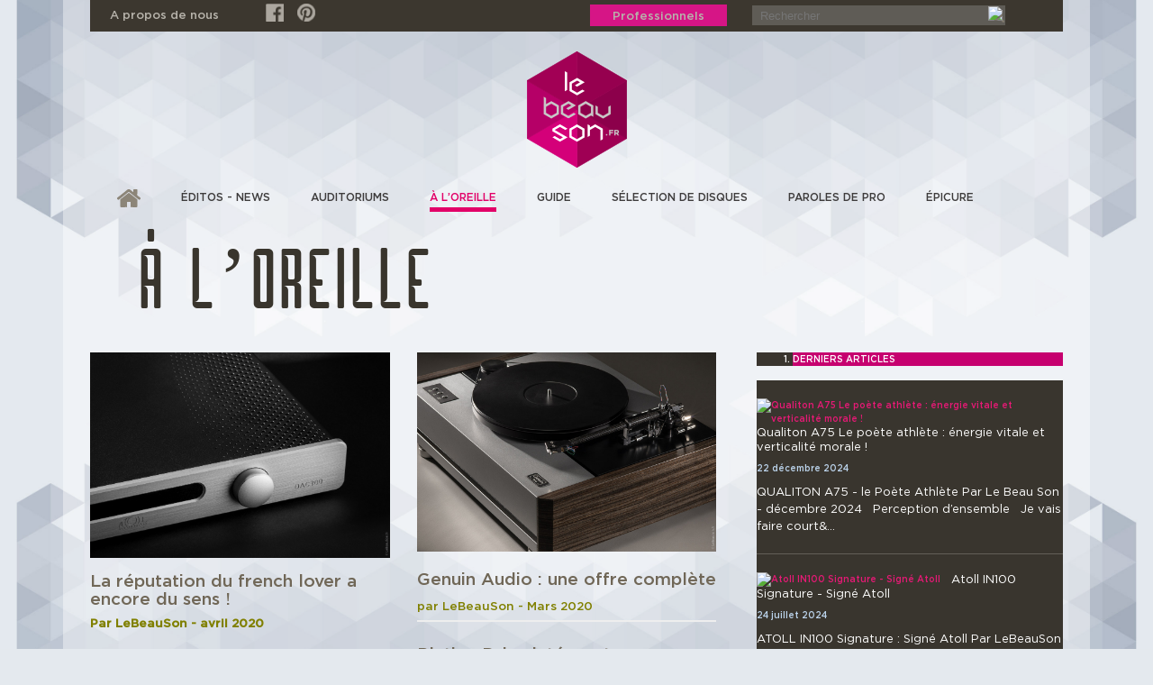

--- FILE ---
content_type: text/html; charset=utf-8
request_url: https://lebeauson.fr/a-l-oreille?start=80
body_size: 8542
content:



<!DOCTYPE html>

<html lang="en">

<head>

    <meta charset="utf-8" />

    <meta http-equiv="X-UA-Compatible" content="IE=edge" />

    <meta name="viewport" content="width=device-width, initial-scale=1" />

    <meta name="description" content="Free Bootstrap Themes Designed by 365Bootstrap" />

    <meta name="author" content="http://www.365bootstrap.com" />



    <title>LEBEAUSON</title>



    <!-- Bootstrap Core CSS -->

    <link href="/templates/lebeauson/css/bootstrap.min.css" rel="stylesheet">



    <!-- Custom CSS -->

    <link href="/templates/lebeauson/css/style.css" rel="stylesheet">

	

    <!-- HTML5 Shim and Respond.js IE8 support of HTML5 elements and media queries -->

    <!-- WARNING: Respond.js doesn't work if you view the page via file:// -->

    <!--[if lt IE 9]>

        <script src="/js/html5shiv.js"></script>

        <script src="/js/respond.min.js"></script>

    <![endif]-->

    

          

  

  

 

<base href="https://lebeauson.fr/a-l-oreille" />
	<meta http-equiv="content-type" content="text/html; charset=utf-8" />
	<meta name="generator" content="Joomla! - Open Source Content Management" />
	<title>LeBeauSon - à l’oreille</title>
	<link href="/a-l-oreille?format=feed&amp;type=rss" rel="alternate" type="application/rss+xml" title="RSS 2.0" />
	<link href="/a-l-oreille?format=feed&amp;type=atom" rel="alternate" type="application/atom+xml" title="Atom 1.0" />
	<link href="https://lebeauson.fr/a-l-oreille/amp?start=80" rel="amphtml" />
	<link href="/templates/lebeauson/favicon.ico" rel="shortcut icon" type="image/vnd.microsoft.icon" />
	<link href="https://lebeauson.fr/component/search/?Itemid=104&amp;format=opensearch" rel="search" title="Valider LeBeauSon" type="application/opensearchdescription+xml" />
	<link href="/plugins/system/jce/css/content.css?3d522b954e1e23227be1445c2a3b609f" rel="stylesheet" type="text/css" />
	<link href="https://lebeauson.fr/modules/mod_tabs_gk5/styles/style2.css" rel="stylesheet" type="text/css" />
	<link href="/modules/mod_news_show_sp2/assets/css/mod_news_show_sp2.css" rel="stylesheet" type="text/css" />
	<style type="text/css">
#gk-tabs-149 .gkTabsContainer0, #gk-tabs-149 .gkTabsContainer1, #gk-tabs-149 .gkTabsContainer2 { height: 200px; }div.mod_search99 input[type="search"]{ width:auto; }
	</style>
	<script type="application/json" class="joomla-script-options new">{"csrf.token":"7e50ad010747c33a11549ca91500b1a9","system.paths":{"root":"","base":""}}</script>
	<script src="/media/jui/js/jquery.min.js?3d522b954e1e23227be1445c2a3b609f" type="text/javascript"></script>
	<script src="/media/jui/js/jquery-noconflict.js?3d522b954e1e23227be1445c2a3b609f" type="text/javascript"></script>
	<script src="/media/jui/js/jquery-migrate.min.js?3d522b954e1e23227be1445c2a3b609f" type="text/javascript"></script>
	<script src="/media/system/js/caption.js?3d522b954e1e23227be1445c2a3b609f" type="text/javascript"></script>
	<script src="/media/jui/js/bootstrap.min.js?3d522b954e1e23227be1445c2a3b609f" type="text/javascript"></script>
	<script src="/media/system/js/mootools-core.js?3d522b954e1e23227be1445c2a3b609f" type="text/javascript"></script>
	<script src="/media/system/js/core.js?3d522b954e1e23227be1445c2a3b609f" type="text/javascript"></script>
	<script src="/media/system/js/mootools-more.js?3d522b954e1e23227be1445c2a3b609f" type="text/javascript"></script>
	<script src="https://lebeauson.fr/modules/mod_tabs_gk5/scripts/engine.mootools.js" type="text/javascript"></script>
	<!--[if lt IE 9]><script src="/media/system/js/html5fallback.js?3d522b954e1e23227be1445c2a3b609f" type="text/javascript"></script><![endif]-->
	<script type="text/javascript">
jQuery(window).on('load',  function() {
				new JCaption('img.caption');
			});jQuery(function($){ initTooltips(); $("body").on("subform-row-add", initTooltips); function initTooltips (event, container) { container = container || document;$(container).find(".hasTooltip").tooltip({"html": true,"container": "body"});} });
	</script>


</head>





<body>



 <div class="container contain-white-bg">

    

	



	<header>

          <div class="headertop">

          		

    			<div class="container">

                	<div class="col-md-12 headertop-bg">

                

              	  <div class="row">

                  

                	 <div class="propos-de-nous col-md-2">

            

                            		<div class="moduletable">
						

<div class="custom"  >
	<p><a href="/a-propos-de-nous">A propos de nous</a></p></div>
		</div>
	

                  
		</div>
					<div class="social-icon col-md-3">

                            

                

                                		<div class="moduletable hidden-phone">
						

<div class="custom hidden-phone"  >
	<div class="social-icon"><a href="https://www.facebook.com/lebeausonfr-126141351404310/" target="_blank" rel="noopener noreferrer"><img src="/images/banners/facebook.png" alt="Facebook" /></a><a href="https://fr.pinterest.com/laurentsotto/lebeauson/" target="_blank" rel="noopener noreferrer" title="LEBEAUSON"><img src="/images/banners/pinterest.png" alt="Pinterest" /></a></div></div>
		</div>
	

                      
                  

            </div>
                	

                        <div class="msgicon col-md-1">

            

              
                    

            </div>

            

            			<div class="Professionnels col-md-2">

                      

                

                                		<div class="moduletable Professionnels-link">
						

<div class="custom Professionnels-link"  >
	<p><a href="/professionnels">Professionnels</a></p></div>
		</div>
	

                      
                    

            </div>

            

            

            			<div class="search col-md-4">

                            

                

                                		<div class="moduletable">
						<div class="search mod_search99">
	<form action="/a-l-oreille" method="post" class="form-inline" role="search">
		<label for="mod-search-searchword99" class="element-invisible">RECHERCHER...</label> <input name="searchword" id="mod-search-searchword99" maxlength="200"  class="inputbox search-query input-medium" type="search" size="20" placeholder="Rechercher" /> <input type="image" alt="Valider" class="button" src="/" onclick="this.form.searchword.focus();"/>		<input type="hidden" name="task" value="search" />
		<input type="hidden" name="option" value="com_search" />
		<input type="hidden" name="Itemid" value="104" />
	</form>
</div>
		</div>
	

                      
                  

            </div>

                 </div>   

    		    </div>

                </div>

     </div>

		

        

            

            					 
                                

                                	   

       						 <div class="logootherpagesection">

     		<div class="container">

             <div class="row">

     				<div class="inner-logo col-md-12">

            	 	               

              

                                		<div class="moduletable">
						

<div class="custom"  >
	<p><img src="/images/logo-inner-pages2.png" alt="logo inner pages2" /></p></div>
		</div>
	

                      

						

                  </div>

                  

            			

            </div>

           </div>      

      </div>

    						    
        

        

	</header>

    

    

    

    <div class="banner ">

     <div class="container">

            	  
                  

                   </div>      

      </div>

     

      

      

      <div class="navigation-menu">

    <div class="container">

    

    <nav class="navbar navbar-toggleable-md mobile">

	 <div class="container">

      <button class="navbar-toggler navbar-toggler-left" type="button" data-toggle="collapse" data-target="#navbarCollapse" aria-controls="navbarCollapse" aria-expanded="false" aria-label="Toggle navigation">

        <span class="navbar-toggler-icon"></span>

        <span class="navbar-toggler-icon"></span>

        <span class="navbar-toggler-icon"></span>

        <span class="navbar-toggler-icon"></span>



      </button>

    

      <div class="collapse navbar-collapse" id="navbarCollapse">

           

                            		<div class="moduletable">
						<ul class="nav menu navbar-nav mr-auto mod-list">
<li class="item-101 default"><a href="/" class="homemenu"><img src="/images/home.png" alt="ACCUEIL" /><span class="image-title">ACCUEIL</span></a></li><li class="item-102"><a href="/editos-news" >éditos - News</a></li><li class="item-103"><a href="/auditoriums" >auditoriums</a></li><li class="item-104 current active"><a href="/a-l-oreille" >à l’oreille</a></li><li class="item-105"><a href="/guide" >guide</a></li><li class="item-110"><a href="/selection-de-disques" > sélection de disques </a></li><li class="item-111"><a href="/paroles-de-pro" >paroles de pro </a></li><li class="item-113"><a href="/epicure" >épicure</a></li></ul>
		</div>
	

                            

                          

                              

      

      </div>

	  </div>

    </nav>

    <nav class="navbar menu1 navbar-toggleable-md">

	 <div class="container">

     

    

      <div class="navbar-collapse" id="navbarCollapse">

           

                            		<div class="moduletable_menu">
						<ul class="nav menu navbar-nav mr-auto mod-list">
<li class="item-101 default"><a href="/" class="homemenu"><img src="/images/home.png" alt="ACCUEIL" /><span class="image-title">ACCUEIL</span></a></li><li class="item-102"><a href="/editos-news" >éditos - News</a></li><li class="item-103"><a href="/auditoriums" >auditoriums</a></li><li class="item-104 current active"><a href="/a-l-oreille" >à l’oreille</a></li><li class="item-105"><a href="/guide" >guide</a></li><li class="item-110"><a href="/selection-de-disques" > sélection de disques </a></li><li class="item-111"><a href="/paroles-de-pro" >paroles de pro </a></li><li class="item-113"><a href="/epicure" >épicure</a></li></ul>
		</div>
	

                            

                          

                              

      

      </div>

	  </div>

    </nav>

    

    

     
    

    

    

        </div>

    </div>

      

      

      

      

      

      <div class="news-section">

  				   <div class="container">

            	    

                            		<div class="moduletable heading">
						

<div class="custom heading"  >
	<h1>à l’oreille</h1></div>
		</div>
	

                         

                  
                  

                   </div>      

      </div>

      

      
       <div class="decouverez-banner">

  				   <div class="container">

                   		  <div class="decouverez">

            	  
                  			</div>

                  

                   </div>      

      </div>

      

      

      

      

      

       <div class="2-Articles">

  				   <div class="container">

                   		  <div class="Articles">

            	  
                  			</div>

                  

                   </div>      

      </div>

      

      

      

      

      

      

      

      

	<!-- /////////////////////////////////////////Content -->

	<div id="page-content">

		<div class="container">

			

			<div class="content">

				

                

                

                 
                            

                            

                           

           <div class="row">

                  

                <article id="maincolumn" class="col-md-8">  

                

					

						<div class="col-md-12">

                        

						<div class="blog" itemscope itemtype="http://schema.org/Blog">
	
	
	
	
	
		
	
																	<div class="items-row row cols-2 row-0 row-fluid clearfix">
						<div class="col-md-6">
				<div class="item column-1"
					itemprop="blogPost" itemscope itemtype="http://schema.org/BlogPosting">
					








	



					<a href="/a-l-oreille/146-atoll-dac300" itemprop="url"> 
							<div class="pull-left item-image">
			<a href="/a-l-oreille/146-atoll-dac300"><img
			 src="/images/ATOLL-DAC_300-1.jpg" alt="" itemprop="thumbnailUrl"/></a>
		</div>
</a>
				


 <h1>La réputation du french lover a encore du sens&nbsp;!</h1>
<p><span style="font-size: 10pt; color: #808000;"><strong>Par LeBeauSon - avril 2020</strong></span>&nbsp;</p>
<hr />
<p><strong><span style="font-size: 12pt;">PERCEPTION D’ENSEMBLE</span></strong></p>
<p style="text-align: justify;"><span style="font-size: 12pt;">Le convertisseur numérique / analogique Atoll DAC300, conçu et fabriqué en France, relève du miracle, par sa qualité de fabrication, sa technologie, l’universalité d’emploi et avant tout&nbsp;: côté musique, c’est du bonheur garanti, combinaison de saveurs, vitalité, et respect de la verve artistique.</span></p>



	
<p class="readmore">
			<a class="btn" href="/a-l-oreille/146-atoll-dac300" itemprop="url" aria-label="Lire la suite&nbsp;:  Atoll DAC300">
			<span class="icon-chevron-right" aria-hidden="true"></span> 
			Lire la suite...		</a>
	</p>



				</div>
				<!-- end item -->
							</div><!-- end span -->
														<div class="col-md-6">
				<div class="item column-2"
					itemprop="blogPost" itemscope itemtype="http://schema.org/BlogPosting">
					








	



					<a href="/a-l-oreille/144-genuin-audio-platine-drive-bras-point-cellule-sting" itemprop="url"> 
					</a>
				


 <h1><img style="float: left;" src="/images/gallery/LBS_7730-Modifier-Modifier.jpg" alt="LBS Genuin01" /><br style="clear: both;" /><br />Genuin Audio : une offre complète</h1>
<h1><span style="font-size: 10pt; color: #808000;">par LeBeauSon - Mars 2020</span></h1>
<hr />
<h1>Platine Drive intégrant un préampli + le bras Point + une cellule Sting</h1>
<p><span style="font-size: 12pt;">Pureté des teintes et finesse du grain. </span><span style="font-size: 12pt;">Séduction immédiate. </span><span style="font-size: 12pt;">Époustouflant<br /></span></p>
<p style="text-align: justify;"><span style="font-size: 12pt; color: #993366;"><strong>Perception d’ensemble</strong>&nbsp;:<br /></span><span style="font-size: 10pt; color: #993366;">On pensera ce que l’on voudra de l’esthétique néo-vintage 70 de l’ensemble <strong>Genuin</strong> <strong><em>Drive</em></strong> + <strong><em>Point</em></strong> + <strong><em>Sting</em></strong>, regroupant platine, bras, cellule <strong>et préampli phono</strong> dans un même boitier (sauf l’alimentation externe). Mais dès que la pointe est posée sur le sillon, la question ne se pose plus&nbsp;: l’expression supérieure des ensorceleurs musiciens transcende la technique.</span></p>



	
<p class="readmore">
			<a class="btn" href="/a-l-oreille/144-genuin-audio-platine-drive-bras-point-cellule-sting" itemprop="url" aria-label="Lire la suite&nbsp;:  Genuin Audio : platine Drive + bras Point + cellule Sting">
			<span class="icon-chevron-right" aria-hidden="true"></span> 
			Lire la suite...		</a>
	</p>



				</div>
				<!-- end item -->
							</div><!-- end span -->
							</div><!-- end row -->
																			<div class="items-row row cols-2 row-1 row-fluid clearfix">
						<div class="col-md-6">
				<div class="item column-1"
					itemprop="blogPost" itemscope itemtype="http://schema.org/BlogPosting">
					








	



					<a href="/a-l-oreille/142-ppfff-ada" itemprop="url"> 
					</a>
				


 <article>
<h1><span style="font-size: 18pt;"><img style="float: left;" src="/images/ADA-3.png" alt="ADA 3" /><br style="clear: both;" /><br /><span style="font-size: 14pt;">ADA de <em>ppfff</em> : phénomène d'expressivité !</span></span></h1>
<p><strong><span style="color: #827848; font-size: 10pt;">LeBeauSon - Mars 2020</span></strong></p>
</article>
<div><hr /></div>
<p style="text-align: justify;"><span style="font-size: 12pt;">Même sans être lecteur de longue date du site (qui ne date guère de toute façon), vous aurez sans doute compris notre attachement pour au moins deux des réalisations de la marque française <strong><em>ppfff</em></strong> à savoir <strong>Ada</strong> et <strong>Ava</strong>.</span></p>
<p style="text-align: justify;"><span style="font-size: 10pt;">Elles sont présentes dans la quasi-totalité de nos tests comme enceintes repères pour jauger des électroniques haut-de-gamme.</span></p>



	
<p class="readmore">
			<a class="btn" href="/a-l-oreille/142-ppfff-ada" itemprop="url" aria-label="Lire la suite&nbsp;:  ADA de ppfff ">
			<span class="icon-chevron-right" aria-hidden="true"></span> 
			Lire la suite...		</a>
	</p>



				</div>
				<!-- end item -->
							</div><!-- end span -->
														<div class="col-md-6">
				<div class="item column-2"
					itemprop="blogPost" itemscope itemtype="http://schema.org/BlogPosting">
					








	



					<a href="/a-l-oreille/139-mulidine-cadence-optimisation-ul-tim-dite-cadence" itemprop="url"> 
					</a>
				


 <h1><img style="float: left;" src="/images/headers/Mulidine_Cadence__PUB.jpg" alt="Mulidine Cadence PUB" /><br style="clear: both;" /></h1>
<h1>Mulidine Cadence optimisation « Ul-Tim » dite Cadence « ++ »</h1>
<p><span style="color: #808000; font-size: 10pt;"><strong><span style="font-family: Helvetica; font-style: normal; letter-spacing: normal; text-align: start; text-indent: 0px; text-transform: none; white-space: normal; word-spacing: 0px; text-decoration: none; float: none;">par LeBeauSon - janvier <span style="color: #808000;">2020</span></span>&nbsp;</strong></span></p>
<hr />
<p style="text-align: justify;"><span style="font-size: 10pt;">Conçue et fabriquée en France, la <strong>Mulidine</strong> <strong><em>Cadence «&nbsp;++&nbsp;»</em></strong> se met très respectueusement au service des artistes, incarne la musique…</span></p>



	
<p class="readmore">
			<a class="btn" href="/a-l-oreille/139-mulidine-cadence-optimisation-ul-tim-dite-cadence" itemprop="url" aria-label="Lire la suite&nbsp;:  Mulidine Cadence optimisation « Ul-Tim » dite Cadence « ++ »">
			<span class="icon-chevron-right" aria-hidden="true"></span> 
			Lire la suite...		</a>
	</p>



				</div>
				<!-- end item -->
							</div><!-- end span -->
							</div><!-- end row -->
						
	
				<div class="pagination">
							<p class="counter pull-right"> Page 21 sur 26 </p>
						<ul>
	<li class="pagination-start"><a title="Début" href="/a-l-oreille" class="hasTooltip pagenav">Début</a></li>
	<li class="pagination-prev"><a title="Précédent" href="/a-l-oreille?start=76" class="hasTooltip pagenav">Précédent</a></li>
			<li><a href="/a-l-oreille?start=60" class="pagenav">16</a></li>			<li><a href="/a-l-oreille?start=64" class="pagenav">17</a></li>			<li><a href="/a-l-oreille?start=68" class="pagenav">18</a></li>			<li><a href="/a-l-oreille?start=72" class="pagenav">19</a></li>			<li><a href="/a-l-oreille?start=76" class="pagenav">20</a></li>			<li><span class="pagenav">21</span></li>			<li><a href="/a-l-oreille?start=84" class="pagenav">22</a></li>			<li><a href="/a-l-oreille?start=88" class="pagenav">23</a></li>			<li><a href="/a-l-oreille?start=92" class="pagenav">24</a></li>			<li><a href="/a-l-oreille?start=96" class="pagenav">25</a></li>		<li class="pagination-next"><a title="Suivant" href="/a-l-oreille?start=84" class="hasTooltip pagenav">Suivant</a></li>
	<li class="pagination-end"><a title="Fin" href="/a-l-oreille?start=100" class="hasTooltip pagenav">Fin</a></li>
</ul>
 </div>
	</div>
  

                   

                   	</div>

				</article> 

                  

					<aside id="sidebar-2" class="col-md-4">  

							<div class="moduletable black-tab">
						
<div id="gk-tabs-149" class="gkTabsGK5" data-config="{'activator':'click','animation':'0','animation_interval':'5000','animation_type':'opacity','active_tab':'1','cookie_save':'0','auto_height':'1','module_height':'200','rtl':'0'}" data-swipe="0">
	<div class="gkTabsWrap vertical">
	    	    <ol class="gkTabsNav" data-amount="1">
	    		    	
	    		    		    	<li class="gkTab gkTabs-1 active" data-animation="default">
	    			    			DERNIERS ARTICLES	    			    	</li>
	    		    </ol>
	    	                
		<div class="gkTabsContainer">
	    	
<div class="gkTabsItem gk-opacity gk-active">
	
<div id="ns2-148" class="nssp2 ns2-148">
	<div class="ns2-wrap">
					<div id="ns2-art-wrap148" class="ns2-art-wrap  ">			
				<div class="ns2-art-pages nss2-inner">
														<div class="ns2-page ">
						<div class="ns2-page-inner">
													<div class="ns2-row ns2-first ns2-odd">
								<div class="ns2-row-inner">
																										<div class="ns2-column flt-left col-100">
										<div style="padding:0">
											<div class="ns2-inner">
																								
											
																																							<a href="/a-l-oreille/282-qualiton-a75-le-poete-athlete-energie-vitale-et-verticalite-morale">
														
														<img class="ns2-image" style="float:left;margin:0px 12px 0px 0px" src="/cache/mod_news_show_sp2/nssp2_thumbs/148/DSCF9759_AC_Diamant_80x53.jpg" alt="Qualiton A75 Le poète athlète : énergie vitale et verticalité morale !" title="Qualiton A75 Le poète athlète : énergie vitale et verticalité morale !" />
															
														</a>
																
																								
												
																									<h4 class="ns2-title">
																													<a href="/a-l-oreille/282-qualiton-a75-le-poete-athlete-energie-vitale-et-verticalite-morale">
															
															Qualiton A75 Le poète athlète : énergie vitale et verticalité morale !																													</a>
															
													</h4>
																								
																									<div class="ns2-tools">
														
																											
														
																													<div class="ns2-created">
																																22 décembre 2024															</div>
																											</div>
													
															
												
												
																									<p class="ns2-introtext">QUALITON A75 - le Poète Athlète Par Le Beau Son - décembre 2024 &nbsp; Perception d’ensemble &nbsp; Je vais faire court&...</p>								
																								
												<div class="ns2-social">
																									</div>
												
																								
																				
												
																								<div style="clear:both"></div>
												
											</div>
										</div>
									</div>
																																			<div class="ns2-column flt-left col-100">
										<div style="padding:0">
											<div class="ns2-inner">
																								
											
																																							<a href="/a-l-oreille/279-atoll-in100-signature-signe-atoll">
														
														<img class="ns2-image" style="float:left;margin:0px 12px 0px 0px" src="/cache/mod_news_show_sp2/nssp2_thumbs/148/DSCF6897_S_OK_Diamant_80x53.jpg" alt="Atoll IN100 Signature - Signé Atoll" title="Atoll IN100 Signature - Signé Atoll" />
															
														</a>
																
																								
												
																									<h4 class="ns2-title">
																													<a href="/a-l-oreille/279-atoll-in100-signature-signe-atoll">
															
															Atoll IN100 Signature - Signé Atoll																													</a>
															
													</h4>
																								
																									<div class="ns2-tools">
														
																											
														
																													<div class="ns2-created">
																																24 juillet 2024															</div>
																											</div>
													
															
												
												
																									<p class="ns2-introtext">ATOLL IN100 Signature : Signé Atoll Par LeBeauSon - Juillet 2024 Perception d’ensemble L’intégré IN100 Signature du fabr...</p>								
																								
												<div class="ns2-social">
																									</div>
												
																								
																				
												
																								<div style="clear:both"></div>
												
											</div>
										</div>
									</div>
																																			<div class="ns2-column flt-left col-100">
										<div style="padding:0">
											<div class="ns2-inner">
																								
											
																																							<a href="/a-l-oreille/280-dual-cs-618-q-retour-vers-le-moderne">
														
														<img class="ns2-image" style="float:left;margin:0px 12px 0px 0px" src="/cache/mod_news_show_sp2/nssp2_thumbs/148/DSCF6855_S_OK_OK_80x53.jpg" alt="Dual CS 618 Q - retour vers le moderne" title="Dual CS 618 Q - retour vers le moderne" />
															
														</a>
																
																								
												
																									<h4 class="ns2-title">
																													<a href="/a-l-oreille/280-dual-cs-618-q-retour-vers-le-moderne">
															
															Dual CS 618 Q - retour vers le moderne																													</a>
															
													</h4>
																								
																									<div class="ns2-tools">
														
																											
														
																													<div class="ns2-created">
																																23 juillet 2024															</div>
																											</div>
													
															
												
												
																									<p class="ns2-introtext">Dual CS 618 Q : retour vers le moderne Par LeBeauson - Juillet 2024 Perception d’ensemble A l’heure où le disque vinyle...</p>								
																								
												<div class="ns2-social">
																									</div>
												
																								
																				
												
																								<div style="clear:both"></div>
												
											</div>
										</div>
									</div>
																																			<div class="ns2-column flt-left col-100">
										<div style="padding:0">
											<div class="ns2-inner">
																								
											
																																							<a href="/a-l-oreille/270-neodio-tma-integre-a-transistors-qui-merite-de-devenir-un-tube">
														
														<img class="ns2-image" style="float:left;margin:0px 12px 0px 0px" src="/cache/mod_news_show_sp2/nssp2_thumbs/148/DSCF6587_AC_OK_80x53.jpg" alt="Neodio TMA : intégré à transistors qui mérite de devenir un tube" title="Neodio TMA : intégré à transistors qui mérite de devenir un tube" />
															
														</a>
																
																								
												
																									<h4 class="ns2-title">
																													<a href="/a-l-oreille/270-neodio-tma-integre-a-transistors-qui-merite-de-devenir-un-tube">
															
															Neodio TMA : intégré à transistors qui mérite de devenir un tube																													</a>
															
													</h4>
																								
																									<div class="ns2-tools">
														
																											
														
																													<div class="ns2-created">
																																17 juin 2024															</div>
																											</div>
													
															
												
												
																									<p class="ns2-introtext">NEODIO TMA : l’intégré à transistors qui mérite de devenir un tube. Par LeBeauSon - Juin 2024 Perception d'ensemble Allé...</p>								
																								
												<div class="ns2-social">
																									</div>
												
																								
																				
												
																								<div style="clear:both"></div>
												
											</div>
										</div>
									</div>
																																			<div class="ns2-column flt-left col-100">
										<div style="padding:0">
											<div class="ns2-inner">
																								
											
																																							<a href="/a-l-oreille/269-aurorasound-hfsa-01-effervescence-volubile">
														
														<img class="ns2-image" style="float:left;margin:0px 12px 0px 0px" src="/cache/mod_news_show_sp2/nssp2_thumbs/148/DSCF6601_ac_ok_ok_80x53.jpg" alt="Aurorasound HFSA-01 : effervescence volubile" title="Aurorasound HFSA-01 : effervescence volubile" />
															
														</a>
																
																								
												
																									<h4 class="ns2-title">
																													<a href="/a-l-oreille/269-aurorasound-hfsa-01-effervescence-volubile">
															
															Aurorasound HFSA-01 : effervescence volubile																													</a>
															
													</h4>
																								
																									<div class="ns2-tools">
														
																											
														
																													<div class="ns2-created">
																																16 juin 2024															</div>
																											</div>
													
															
												
												
																									<p class="ns2-introtext">Aurorasound HFSA-01 : effervescence&nbsp;volubile&nbsp;! Par LeBeauSon - juin 2024 &nbsp; Perception d’ensemble : Diaman...</p>								
																								
												<div class="ns2-social">
																									</div>
												
																								
																				
												
																								<div style="clear:both"></div>
												
											</div>
										</div>
									</div>
																																			<div class="ns2-column flt-left col-100">
										<div style="padding:0">
											<div class="ns2-inner">
																								
											
																																							<a href="/a-l-oreille/268-tune-audio-anima">
														
														<img class="ns2-image" style="float:left;margin:0px 12px 0px 0px" src="/cache/mod_news_show_sp2/nssp2_thumbs/148/TuneAudio-1_En_tête_80x53.jpg" alt="Tune Audio Anima : au coeur du coeur" title="Tune Audio Anima : au coeur du coeur" />
															
														</a>
																
																								
												
																									<h4 class="ns2-title">
																													<a href="/a-l-oreille/268-tune-audio-anima">
															
															Tune Audio Anima : au coeur du coeur																													</a>
															
													</h4>
																								
																									<div class="ns2-tools">
														
																											
														
																													<div class="ns2-created">
																																16 juin 2024															</div>
																											</div>
													
															
												
												
																									<p class="ns2-introtext">Tune Audio Anima : au cœur du cœur Par LeBeauSon - juin 2024 Perception d’ensemble Indubitablement, parmi les multitudes...</p>								
																								
												<div class="ns2-social">
																									</div>
												
																								
																				
												
																								<div style="clear:both"></div>
												
											</div>
										</div>
									</div>
																																			<div class="ns2-column flt-left col-100">
										<div style="padding:0">
											<div class="ns2-inner">
																								
											
																																							<a href="/a-l-oreille/208-sommaire-de-nos-bancs-d-essai-par-categories">
														
														<img class="ns2-image" style="float:left;margin:0px 12px 0px 0px" src="/cache/mod_news_show_sp2/nssp2_thumbs/148/ImagSommaire_80x53.jpg" alt="SOMMAIRE de nos bancs d'essai par catégories" title="SOMMAIRE de nos bancs d'essai par catégories" />
															
														</a>
																
																								
												
																									<h4 class="ns2-title">
																													<a href="/a-l-oreille/208-sommaire-de-nos-bancs-d-essai-par-categories">
															
															SOMMAIRE de nos bancs d'essai par catégories																													</a>
															
													</h4>
																								
																									<div class="ns2-tools">
														
																											
														
																													<div class="ns2-created">
																																16 octobre 2023															</div>
																											</div>
													
															
												
												
																									<p class="ns2-introtext">Sommaire de nos bancs d'essai Par LeBeauSon Tous nos bancs d'essai Hi-Fi consultables gratuitement.</p>								
																								
												<div class="ns2-social">
																									</div>
												
																								
																				
												
																								<div style="clear:both"></div>
												
											</div>
										</div>
									</div>
																																			<div class="ns2-column flt-left col-100">
										<div style="padding:0">
											<div class="ns2-inner">
																								
											
																																							<a href="/a-l-oreille/266-revival-audio-atalante-3-lecon-d-equilibre">
														
														<img class="ns2-image" style="float:left;margin:0px 12px 0px 0px" src="/cache/mod_news_show_sp2/nssp2_thumbs/148/RA_-_ATALANTE3-2_80x53.jpg" alt="Revival Audio Atalante 3 - Leçon d’équilibre" title="Revival Audio Atalante 3 - Leçon d’équilibre" />
															
														</a>
																
																								
												
																									<h4 class="ns2-title">
																													<a href="/a-l-oreille/266-revival-audio-atalante-3-lecon-d-equilibre">
															
															Revival Audio Atalante 3 - Leçon d’équilibre																													</a>
															
													</h4>
																								
																									<div class="ns2-tools">
														
																											
														
																													<div class="ns2-created">
																																27 mai 2023															</div>
																											</div>
													
															
												
												
																									<p class="ns2-introtext">Revival Audio Atalante 3 - Leçon d’équilibre Par LeBeauSon - Mai 2023 Perception d’ensemble Création française et fabriq...</p>								
																								
												<div class="ns2-social">
																									</div>
												
																								
																				
												
																								<div style="clear:both"></div>
												
											</div>
										</div>
									</div>
																									<div style="clear:both"></div>
							</div>
							<div style="clear:both"></div>
							</div>
												<div style="clear:both"></div>
						</div><!--end ns2-page-inner-->
					</div>
								</div>
				
				
								<div style="clear:both"></div>
			</div>
				<!--End article layout-->
		
		<!--Links Layout-->
				<!--End Links Layout-->
		<div style="clear:both"></div>
	</div>
</div>

<script type="text/javascript">
	
	</script></div>	    </div>
		
			</div>
		
	</div>
		</div>
	  

					</aside> 

                      

				  

                </div> 

                

                

                

      	

				

			</div>

		</div>

	</div>

 
   <div class="bank-dessais">

  				   <div class="container">

                   		 

            	   

                         

                            		<div class="moduletable bank-ecouter centermod">
						

<div class="custom bank-ecouter centermod"  >
	<p><img src="/images/banc-ecoute2.png" alt="Banc ecoute" /></p></div>
		</div>
	

                        

                  
                  			

                  

                   </div>      

      </div>

<a href="#" id="back-to-top" title="Back to top">&uarr;</a>    

	<!-- /////////////////////////////////////////Footer -->

	<footer>

		

			<div class="container">

            <div class="wrap-footer">

				<div class="row">
						
					 			   

              							 <div class="col-md-12">

                            					<div class="moduletable centermod">
						

<div class="custom centermod"  >
	<div class="footer-content">
<div class="footer-logo"><img src="/images/footer-logo.png" alt="" /></div>
</div></div>
		</div>
	

                            			</div>

                        			 
                                     
                                     
                                     
					 			   

              							 <div class="col-md-4 footer-1">

                            					<div class="moduletable">
							<h3>Nos rubiques</h3>
						<ul class="nav menufooter-1-menu mod-list">
<li class="item-126"><a href="/auditoriums" >Auditoriums partenaires</a></li><li class="item-127 current active"><a href="/a-l-oreille" >Entre nos oreilles</a></li><li class="item-128"><a href="/editos-news" >Edito - News</a></li><li class="item-129"><a href="/paroles-de-pro" >Paroles de pro</a></li><li class="item-130"><a href="/selection-de-disques" >Sélection de disques</a></li><li class="item-131"><a href="/epicure" >Epicure</a></li></ul>
		</div>
	

                            			</div>

                        			 
                                     
                                        

              							 <div class="col-md-4 footer-2">

                            					<div class="moduletable">
							<h3>Corporate</h3>
						<ul class="nav menufooter-1-menu mod-list">
<li class="item-132"><a href="/a-propos-de-nous" >A-propos de nous</a></li><li class="item-134"><a href="/professionnels" >Professionnels</a></li></ul>
		</div>
	

                            			</div>

                        			 
                                     
                                        

              							 <div class="col-md-4 footer-3">

                            					<div class="moduletable">
							<h3>Nous suivre</h3>
						

<div class="custom"  >
	<div class="social-icon-footer"><a href="https://www.facebook.com/lebeauson/"><img src="/images/banners/facebook.png" alt="Facebook" /></a>Facebook<a href="https://fr.pinterest.com/laurentsotto/lebeauson/" target="_blank" rel="noopener noreferrer"><img src="/images/banners/pinterest.png" alt="Pinterest" />Pinterest</a></div></div>
		</div>
	

                            			</div>

                        			 


                                        

              							 <div class="col-md-12 copyright">

                            					<div class="moduletable">
						

<div class="custom"  >
	<div class="row">
<div class="col-md-8"><span style="font-size: 10pt;">© LeBeauSon - 10 rue Hérold 75001 Paris - France</span></div>
<div class="col-md-4"><a href="/index.php/mentions-legales" style="color: #fff;"><span style="font-size: 10pt;">Mentions Légales</span></a></div>
</div></div>
		</div>
	

                            			</div>

                        			 

                     

				</div>

			</div>

		</div>

	</footer>

	<!-- Footer -->

<!-- jQuery -->



<!-- Bootstrap Core JavaScript -->

<script src="/templates/lebeauson/js/bootstrap.min.js"></script>

<script>

jQuery( document ).ready(function($) {

   if ($('#back-to-top').length) {

    var scrollTrigger = 100, // px

        backToTop = function () {

            var scrollTop = $(window).scrollTop();

            if (scrollTop > scrollTrigger) {

                $('#back-to-top').addClass('show');

            } else {

                $('#back-to-top').removeClass('show');

            }

        };

    backToTop();

    $(window).on('scroll', function () {

        backToTop();

    });

    $('#back-to-top').on('click', function (e) {

        e.preventDefault();

        $('html,body').animate({

            scrollTop: 0

        }, 700);

    });

}

});

</script>

</div>


<!-- eorisis: Google Analytics -->
<script type="text/javascript">
	(function(i,s,o,g,r,a,m){i['GoogleAnalyticsObject']=r;i[r]=i[r]||function(){
	(i[r].q=i[r].q||[]).push(arguments)},i[r].l=1*new Date();a=s.createElement(o),
	m=s.getElementsByTagName(o)[0];a.async=1;a.src=g;m.parentNode.insertBefore(a,m)
	})(window,document,'script','//www.google-analytics.com/analytics.js','ga');
	ga('create', 'UA-106216775-1', 'lebeauson.fr', {
		'cookieDomain': 'lebeauson.fr'
	});
	ga('set', 'forceSSL', true);
	ga('send', 'pageview');
</script>
<!-- /eorisis: Google Analytics -->

</body>

</html>

--- FILE ---
content_type: text/css
request_url: https://lebeauson.fr/templates/lebeauson/css/style.css
body_size: 27408
content:
/*!
Free Bootstrap Themes : http://www.365bootstrap.com
 */
 
/* ---------------------------------------------------------------------------- */
/* ------------------------------------Html-Body------------------------------- */
/* ---------------------------------------------------------------------------- */
/* font converted using font-converter.net. thank you! */



html, body {width:100%; padding:0; margin:0; }
body { color: #fff;font-size: 10px; Font-family: 'Gotham-Medium', serif;  background:#e4e9ee url('../images/Epicure-bg.jpg') scroll top 0px center; background-repeat:no-repeat;     background-size: cover; margin-bottom:20px;}



@font-face {
  font-family: 'Gotham-Bold';
  src: url('../fonts/Gotham-Bold.eot');
  src: url('../fonts/Gotham-Bold.woff2') format('woff2'),
       url('../fonts/Gotham-Bold.woff') format('woff'),
       url('../fonts/Gotham-Bold.ttf') format('truetype'),
       url('../fonts/Gotham-Bold.svg#Gotham-Bold') format('svg'),
       url('../fonts/Gotham-Bold.eot?#iefix') format('embedded-opentype');
  font-weight: normal;
  font-style: normal;
}

@font-face {
  font-family: 'Gotham-Book';
  src: url('../fonts/Gotham-Book.eot');
  src: url('../fonts/Gotham-Book.woff2') format('woff2'),
       url('../fonts/Gotham-Book.woff') format('woff'),
       url('../fonts/Gotham-Book.ttf') format('truetype'),
       url('../fonts/Gotham-Book.svg#Gotham-Book') format('svg'),
       url('../fonts/Gotham-Book.eot?#iefix') format('embedded-opentype');
  font-weight: normal;
  font-style: normal;
}

@font-face {
  font-family: 'Gotham-Light';
  src: url('../fonts/Gotham-Light.eot');
  src: url('../fonts/Gotham-Light.woff2') format('woff2'),
       url('../fonts/Gotham-Light.woff') format('woff'),
       url('../fonts/Gotham-Light.ttf') format('truetype'),
       url('../fonts/Gotham-Light.svg#Gotham-Light') format('svg'),
       url('../fonts/Gotham-Light.eot?#iefix') format('embedded-opentype');
  font-weight: normal;
  font-style: normal;
}

@font-face {
  font-family: 'Gotham-Medium';
  src: url('../fonts/Gotham-Medium.eot');
  src: url('../fonts/Gotham-Medium.woff2') format('woff2'),
       url('../fonts/Gotham-Medium.woff') format('woff'),
       url('../fonts/Gotham-Medium.ttf') format('truetype'),
       url('../fonts/Gotham-Medium.svg#Gotham-Medium') format('svg'),
       url('../fonts/Gotham-Medium.eot?#iefix') format('embedded-opentype');
  font-weight: normal;
  font-style: normal;
}

@font-face {
  font-family: 'Borg';
  src: url('../fonts/Borg.eot');
  src: url('../fonts/Borg.woff2') format('woff2'),
       url('../fonts/Borg.woff') format('woff'),
       url('../fonts/Borg.ttf') format('truetype'),
       url('../fonts/Borg.svg#Borg') format('svg'),
       url('../fonts/Borg.eot?#iefix') format('embedded-opentype');
  font-weight: normal;
  font-style: normal;
}



.bold{font-family: 'Gotham-Bold', serif !important;}
.book{font-family: 'Gotham-Book', serif;}
.medium{font-family: 'Gotham-Medium', serif;}
.light{font-family: 'Gotham-Light', serif;}



/* ---------------------------------------------------------------------------- */
/* ---------------------------------------------------------------------------- */
/* ---------------------------------------------------------------------------- */
html { -webkit-text-size-adjust: none;}
.video embed,.video object,.video iframe { width: 100%;  height: auto;}
img{max-width:100%;	height: auto;width: auto\9; /* ie8 */}
.contain-white-bg{background:rgba(255, 255, 255, 0.40);}

a{color: #e51a75; text-decoration: none;}
a:hover {opacity: 0.9; text-decoration: none; color: #e51a75;}
a:active {color: #e51a75; text-decoration: none;}
a:visited {color: #e51a75; text-decoration: none;}
a:focus{text-decoration:none !important;}

h1 {font-size: 19px;}
h2 {font-size: 13px;}
h3 {font-size: 22px; margin:10px 0;}
h4 {font-size: 13px;}
.uppercase{text-transform:uppercase;}
.maroon{font-size: 10px; color:#967f0f; font-family: 'Gotham-Book', serif;}
.p18{font-size: 10px !important;}
.p26{font-size: 16px !important;}
.p30{font-size: 30px !important;}
.p36{font-size: 36px !important;}
p{margin-bottom: 20px;}

.clear{content: "\0020"; display: block; height: 0; clear: both; visibility: hidden; }
.clearfix:after, .clearfix:before{clear: both; content: '\0020'; display: block; visibility: hidden; width: 0; height: 0;}

hr{border: 1px solid #eee;margin: 0 0 25px 0;}

/* ---------------------------------------------------------------------------- */
/* -------------------------------------Content-------------------------------- */
/* ---------------------------------------------------------------------------- */
#page-content {/*margin: 50px 0 50px 0;*/}
#page-content .heading {border-bottom: 1px solid #eee;margin-bottom: 30px;}
#page-content .heading h2 {display: inline-block;}
#page-content .content {}
#page-content .box-item {}
#page-content .box-item img {margin-bottom: 30px ;}
#page-content .box-item h3 {margin: 0 0 10px 0;font-size: 26px;}

#page-content .pagination {/*border-bottom: 1px solid #eee;border-top: 1px solid #eee;*/padding: 40px 0;display:block;text-align: center;}
#page-content .pagination ul li {display: inline-block;margin-bottom: 20px;}
.pagination-prev .pagenav{font-size:0; padding:0; padding-right:5px;}

.pagination-prev a:before, .pagination-prev .pagenav:before {
    content: url(../images/prev.png);
    position: relative;
    top: 8px;
}
.col-md-3.draw1 hr , .col-md-3.draw2 hr , .col-md-3.draw4 hr {
	border:0;
    border-bottom: 8px solid #fff;
    padding: 4px 0;
    margin: 0;
}
.col-md-3.draw3 hr {
	border:0;
    border-bottom: 8px solid #df008a;
    padding: 4px 0;
    margin: 0;
}
.otherpageline hr{ padding: 0px 0;}
.control-label label {
    display: block !important;
  color: #000;
}
legend{color: #000;}
.contact h3{display:none;}

li.pagination-start, li.pagination-end {display:none !important;}
li.pagination-next a:after, li.pagination-next .pagenav:after{content: url(../images/next.png);
    position: relative;
    top: 8px;
}
#page-content .pagination ul li a {   /* padding: 10px 15px; */   color: #706757;   /* font-size: 14px;  */  display: block !important;}
.pagenav{color:#e20068;padding: 10px 15px; 	text-align: center;
    list-style: none;}
	li.pagination-prev {
    padding-right: 25px;
}
li.pagination-next {
    padding-left: 25px;
	font-size:0;
}
.item-page .pagenav a{color:#e20068; font-size:24px;}
/*#page-content .pagination ul li a:hover {background-color: #CCC;}*/
#page-content .pagination  li.active a{background: #337AB7;color: #fff;}
/* ---------------------------------------------------------------------------- */
/* -------------------------------------Footer--------------------------------- */
/* ---------------------------------------------------------------------------- */

footer .wrap-footer {padding-bottom: 0px; padding-top:35px; min-height:500px;}


/* My changes */

.heading h1 {    color: #39352d;    font-family: 'Borg', sarif;    text-transform: uppercase;    font-size: 100px;    padding-left: 5%;letter-spacing: 4px;}

.headertop-bg {
    background: #3c372f;
}
.propos-de-nous p{font-size: 13px;
    margin: 0;
    padding: 7px;
    color: #b7b3ab;
}

.moduletable.msg {
    float: left;
    width: 100%;
    height: 15px;
    line-height: 35px;
    text-align: center;
}

.Professionnels-link p{    margin: 0;}

.Professionnels-link a{font-size: 13px;

    padding: 5px 25px;
    color: #b7b3ab;
	background:#d61586;
	font-size:13px;
	line-height:35px;
}
.search label.element-invisible{display:none;}
input#mod-search-searchword, input.search-query{
    height: 22px;
    background-color: #5f5c56;
    border: 1px solid #5f5c56;
    width: 85% !important;
    line-height: 35px;
    font-size: 13px;
    color: #b7b3ab;
    padding-left: 8px;
     
}
.search {
    padding-top: 3px;
}
.search input.button {
    position: absolute;
    left: 77%;
   background: url(../images/search.png) no-repeat;
  background-position: center;
    font-size: 0;
    width: 20px;
    height: 20px;
}
.custom.otherpageline {
    margin-bottom: 20px;
}

.slide-text {
    width: 35%;
    font-family: 'Gotham-Light', serif;
    position: absolute;
    bottom: 14%;
    left: 12%;
    font-size: 20px;
}
.slide-text h1{ font-size: 48px;    color: #d61586;    font-family: 'Gotham-Light', serif; margin:0; }
.slide-text h1 span {margin-left: -8px}
.banner p{margin-bottom:0; color:#3e3c3c;  font-family: 'Gotham-Light', serif; line-height:21.48px; font-size:22.56px;}

.logosection {
    position: absolute;
    z-index: 9;
}
.logo {
    margin-top: 5%;
    padding-left: 13%;
}
.logo img{width:30%;}

.social .custom{
    display: table;
    height: 75px;
    width: 100%;
	text-align:center;
}
.social-icon{
     padding-top: 2px; 
    margin-bottom: 0;
   /* display: table-cell;
    vertical-align: bottom;
	text-align:right;
	position:absolute;
	right:3%;*/
	z-index:9;
}
.social-icon img{padding-right:15px; width:35px;}

span.social-icon img {
    margin: 6px;
}
a.homemenu .image-title {
    display: none;
}
a.homemenu {
    border: none !important;
	
}
div#navbarCollapse ul li {
    padding-top: 8px;
    padding-bottom: 8px;
    padding-right: 45px;
}

li.item-108 {
    padding-right: 0 !important;
}
.navbar2 ul.menu li{ padding:8px 50px;}
ul.menu li a{color:#3e3c3c; font-size:12px; text-transform: uppercase; text-decoration:none; padding-bottom: 5px; font-family: 'Gotham-Medium', serif;}
#navbarCollapse ul li a {
   /* background: url(../images/menu-border.png) no-repeat scroll bottom -28px center;*/
 
}
#navbarCollapse ul li.active a{color:#e20068;  border-bottom:5px solid #e20068;}
.navbar{position:relative; z-index:9; padding:15px; width:100%; margin:0;}

.navbar2{  background: url(../images/menu-border.png) repeat-x;}
.navigation-menu {
    position: RELATIVE;
    TOP: -75PX;
}
.navbar2 ul li.active a {
    /* background: url(../images/menu-border.png) no-repeat scroll bottom -28px center; */
    border-bottom: 5px solid #e20068;
	padding-bottom:12px;
	color:#e20068;
}

.news-section {
    margin-top: -75px;
}
p.leson-heading {
    color: #c5bc91;
	    text-transform: uppercase;
		 font-family: 'Gotham-Bold', serif;
		 font-size:20px;
		 line-height: 21px;
		 padding-top: 15px;
}
.le-son-bg {
/*     background: url(../images/headers/Edito.png) no-repeat;
    padding: 4% 10%; */
    font-family: 'Gotham-Medium', serif;
/*     background-size: 100% 100%; */
}


p.leson-2{   text-transform: uppercase;	 padding-bottom:15px; margin:0; line-height: 21px;	}
.leson-logo {
    text-align: center;
    padding-bottom: 50px;
	padding-top:20px;
}
.leson-readmore {
    text-align: center;
    padding-bottom: 30px;
}
.leson-readmore a{
    text-align: center;
    color: #39352d;
    font-weight: bold;
    text-transform: uppercase;
	padding-bottom:30px;
}
.quote {
/*     background: url(../images/quote.png) no-repeat;
    width: 40px;
    height: 42px;
    position: absolute;
    bottom: 9%;
    left: -10%; */
}
.article-1 {
/*     background: #39352d;
    padding-top: 15px; */
    padding-bottom: 15px;
}
.article-2 {
/*     background: #dbd9d4;
    padding-top: 15px; */
    padding-bottom: 15px;
}
 .article-2-section {
/*     background: #f2f4f7;
    color: #39352d;
    padding: 5% 8%; */
    /* text-align: left; */ 
}

.article-2-section .article-2-title {
    font-size: 12px;
    text-transform: uppercase;
    color: #ba0066;
    padding: 20px 0;
		 font-family: 'Gotham-Bold', serif;
}

.article-2-section .article-text {
    font-size: 36px;
    text-align: left;
    font-family: 'Gotham-Book', sans-serif;
    padding-bottom: 15px;
	    line-height: 40px;
}


.article-2-section .article-text2 {
    text-align: left;
}

.parole-readmore{
    text-align: center;
}
.parole-readmore a {
    color: #ba0066;
    text-transform: uppercase;
	font-family: 'Gotham-Book', serif;
	font-weight:bold;
}
.footer-1 {
    padding-left: 7%;
}
.footer-logo {
    margin-bottom: 10%;
}
.copyright{ padding-left: 7%; color:#dbe1e7;    margin-top: 5%; font-family: 'Gotham-Book', serif;}
.footer-1 h3, .footer-2 h3, .footer-3 h3{font-family: 'Gotham-Book', serif;color:#d2007b; text-transform:uppercase; margin-bottom:20px;}
.footer-1 ul, .footer-2 ul, .social-icon-footer{float:left; width:100%; display:block;}
.social-icon-footer a{ color:#dbe1e7;  font-family: 'Gotham-Light', serif; font-size: 18px;}
.footer-1 ul li a, .footer-2 ul li a{ color:#dbe1e7;  font-family: 'Gotham-Light', serif; font-size: 18px;} 
.footer-1 ul li, .footer-2 ul li{float:left; width:100%; display:block;}
.social-icon-footer a {
    color: #dbe1e7;
    float: left;
    width: 100%;
    display: block;
    padding-bottom: 10px;
	text-transform:capitalize;
}
.social-icon-footer a img{padding-right:15px;}
.date {
    text-transform: uppercase;
    padding: 20px 0;
    font-size: 12px;
	font-family: 'Gotham-Book', serif;
}
.article-1-section .article-text {
    font-size: 18px;
    text-align: center;
    width: 70%;
    margin: 0 auto;
    padding-bottom: 20px;
}
.article-1-section .article-text div{text-transform:uppercase;font-family: 'Gotham-Bold', serif;}

.article-1-section .disques-readmore a{color: #fff;
    text-transform: uppercase;
    font-size: 12px;
}

.no-margin {
/*     margin: 0; */
}

.bank-dessais {
    padding-top: 20px;
	padding-bottom:20px;
}

.moduletable.bank-bg {
/*     background: url(../images/bank-new.png) no-repeat;
    padding: 4% 4%; */
    font-family: 'Gotham-Medium', serif;
    background-size: 100% 100%;
}

p.bank1 {
	font-size: 16px;
    text-transform: uppercase;
	font-family: 'Gotham-Bold', serif;
  position: relative;
  top: -80px;
line-height: 26px;
}
p.bank2 {
    font-size: 30px;
	font-family: 'Gotham-Book', serif;
  position: relative;
  top: -80px;
line-height: 30px;
}

p.bank3 {
    font-size: 30px;
	font-family: 'Gotham-Medium', serif;
}

.bank-div img {
    padding-bottom: 20px;
	padding-top:20px;
}
.bank4 {
    text-align: left;
}
.bank-right {
    margin-top: 20px;
    margin-left: -30px;
}

footer .wrap-footer {  background: #39352d url(../images/footer.png) no-repeat scroll top 0px center; background-size:cover;}

.news-text {
    position: absolute;
    bottom: 4%;
    text-align: center;
    /*width: 92%;*/
    padding: 0 8%;
}
.news-text-2 {
    position: absolute;
    bottom: 0%;
    text-align: center;
    width: 52%;
    padding: 0 4%;
	right:0;
	background:rgba(147, 0, 84, 0.80);
	    padding-top: 60px;
   /* padding-bottom: 60px;*/
}
.news-content [class*=col-] {
    padding-right: 0px !important;
/*	padding-bottom:15px;*/
}



/*.news-content img{height:100%;}*/
p.news-date {
    font-size: 9px;
    text-transform: uppercase;
    font-family: 'Gotham-Book', serif;
	margin-bottom: 10px; 
}
.bt-cs .bt-inner img{max-width: 100% !important;}
.bt-cs .bt-inner{padding:0 !important;}
p.news-desc{
    font-size: 13px;
    font-family: 'Gotham-Bold', serif;
	margin-bottom: 10px; 
	line-height: 20px;
}
p.news-guide {
    font-size: 9px;
	font-family: 'Gotham-Medium', serif;
	text-transform:uppercase;
}

p.news-guide img {
    text-align: left;
    position: relative;
    left: -35px;
	height:18px;
	width:18px;
}
.main-section {
    padding-bottom: 12px;
}
/*.news-section3 img{min-height:445px;}*/
.news-section1{padding-left:0;}
.le-son {
    padding-top: 20px;
}
.decouverez-banner {
    padding-top: 20px;
}


.2-Articles{padding-top:20px;}

.inner-section-2 img{
	width:94%;
	height:100%;
}

footer {
    padding-bottom: 30px;
}
.news-content a{color:#fff;}

/* Inner Pages */

.inner-logo{text-align:center; padding-top:2%; margin-bottom:5%;}
.blog {
    color: #706757;
}
.blog .page-header h2 a {
    color: #967f0f;
    font-family: 'Gotham-Bold', serif;
    margin: 15px 0;
    display: block;
	font-size:18px;
}
.blog .page-header h2 a:hover{color:#e20068;}
.blog p.p1{font-size:20px;}
.blog p.p2 {font-size:13px;}
.blog p.p3, p.p4 {
    text-transform: uppercase;
	font-size:13px;
}
.icons, .icons2 {
    margin-bottom: 15px;
}

.icons span a, .icons2 span a{color:#b90066; margin-right:20px;}
.address{color:#b90066; font-family: 'Gotham-Bold', serif;}
.blog .readmore a{color:#9e0056; text-transform:uppercase; /*background:#9e0056;*/ font-size:13px; font-family: 'Gotham-Bold', serif;}
p.readmore {
    text-align: center;
}
/* images hover */


.item-image {
    position:relative;
	margin-bottom:15px;
  
}
.item-image img {
    width:100%;
    vertical-align:top;
}
.item-image:after, .item-image:before {
    position:absolute;
    opacity:0;
    transition: all 0.5s;
    -webkit-transition: all 0.5s;
}
.item-image:after {
    content:'\A';
    width:100%; height:100%;
    top:0; left:0; 
	background:rgba(0, 0, 0, 0.4);
}
.item-image:before {
    content: url(../images/zoom.png);
    width:100%;
    color:#fff;
    z-index:1;
    bottom:0;
    padding:4px 10px;
    text-align:center;
    box-sizing:border-box;
    -moz-box-sizing:border-box;
	
}
.item-image:hover:after, .item-image:hover:before {
    opacity:1;
	 
}
.navbar-toggler-icon{border-top: 5px solid #d2007b;    display: block;
    height: 8px;
    border-radius: 1px;}
.navbar-toggler-left{top:-40px;border:0 !important;}
/* images hover */


.gkTabsItem{background: #c6006f !important;}
.gkTabsWrap.vertical ol, .gkTabsWrap.horizontal > ol{background: #c6006f !important;}
.gkTabsWrap.vertical ol li.active, .gkTabsWrap.horizontal ol li.active{background: #b7b3ab !important; color:#fff !important;}

.black-tab .gkTabsItem{background: #39352e !important;}

.black-tab .gkTabsWrap.vertical ol, .gkTabsWrap.horizontal > ol{background: #39352e !important;}
.black-tab .gkTabsWrap.vertical ol li.active, .gkTabsWrap.horizontal ol li.active{background: #c6006f !important; color:#fff !important;}
.black-tab .ns2-column {
    border-bottom: 1px solid #625e58;
}
.ns2-column:nth-child(5){border-bottom:0px solid #625e58;}

p.ns2-introtext {
    font-size: 13px;
	padding-top:10px;
	 font-family: 'Gotham-Book', serif;
}

.ns2-column {
    border-bottom: 1px solid #cb3688;
    padding-top: 20px;
}
h4.ns2-title a {
    color: #fff;
    font-family: 'Gotham-Book', serif;
	font-size:13px;
}
div.ns2-author, div.ns2-created, div.ns2-category {
    display: inline;
    color: #bcd4ec;
}
.gkTabsGK5{margin-bottom:20px;}
.moduletable.epub {
/*     background: #bfc8d3; */
    text-align: center;
    padding: 20px 0px;
	padding-bottom: 1px;
	margin-bottom:20px;
}
.moduletable.epub img{width:100%;}


#back-to-top {
    position: fixed;
    bottom: 40px;
    right: 40px;
    z-index: 9999;
    width: 65px;
    height: 65px;
    text-align: center;
    line-height: 30px;
    background:url(../images/back-to-top.png);
    color: #444;
    cursor: pointer;
    border: 0;
    border-radius: 2px;
    text-decoration: none;
    transition: opacity 0.2s ease-out;
    opacity: 0;
	font-size:0;
}
/*#back-to-top:hover {
    background: #e9ebec;
}*/
#back-to-top.show {
    opacity: 1;
}
#content {
    height: 2000px;
}
.propos-de-nous a{color: #b7b3ab;}
.item-page .pagenav{display:none;}
.item-page{color:#3a352e;}
.item-page .page-header{margin-top:20px;}
.item-page .page-header h2 a{color:#967f0f; font-family:'Gotham-Bold', serif; text-transform:uppercase;}
.item-page p.p1{font-size:26px;}
.item-page p.p2 {font-size:14px;}
.item-page p.p3, p.p4 {
    text-transform: uppercase;
	font-size:14px;
}
.item-page p{font-family:'Gotham-Book', serif; font-size:14px;}
.icons-text{margin-bottom:20px;}
.icons-text a {
    color: #e20068;
    padding-right: 40px;
}
.icons-text a.right{float:right;}
/* Inerr Pages */





.toptext p {
    /* padding-top: 40px; */
    margin-bottom: 0;
    display: table-cell;
    vertical-align: bottom;
}


.centermod{text-align:center;}
.centermod h3 {
    font-size: 24px;
    text-transform: uppercase;
    padding: 20px;
}
.presatation {
    width: 70%;
    margin: 0 auto;
	padding-top:60px;
}

span.img img {
    border-radius: 100%;
	min-width:145px;
}
span.text1 {
    font-family: 'Avenir-Light';
    display: block;
    margin-top: 10px;
	font-size:11px;
}
span.text2{font-family:'Avenir-Black';}


.content-logos {
    width: 70%;
    margin: 0 auto;
	padding-top:30px;
}
.Basic-Text-Frame p {
    margin-bottom: 0;
    color: #cf007f;
    font-family: 'TrajanPro-Bold';
    font-size: 24px;
    letter-spacing: 6px;
}

.footer-slogan {
    color: #cf007f;
    font-family: 'TrajanPro-Bold';
    font-size: 22px;
    letter-spacing: 4px;
    margin-bottom: 45px;
}
.contact{font-family: 'Avenir-Medium'; font-size:24px;margin-bottom:40px;}
.footer-menu {
    color: #c686af;font-family: 'Avenir-Medium'; font-size:18px;
}
.boxsection, .boxsection1, .boxsection4, .boxsection5{background: url(../images/module-back.png) no-repeat scroll top -22px center;}
.boxsection4{padding-bottom:35px;}
.module-border h3{ background: url(../images/module-border.png) no-repeat scroll bottom -60px center; padding-bottom:50px; margin:0;}


.boxsection3 .box-item{ background: url(../images/spec-back.png) no-repeat scroll bottom -70px center; padding-bottom:60px;}
.boxsection3 h3, .boxsection2 h3{font-family:'Avenir-Black'; font-size:20px; margin-bottom:30px; letter-spacing:4px;}

.spectacles .stars {
    background: url(../images/stars.png) repeat-x scroll center;
    height: 40px;
    width: 165px;
    margin: 0 auto;
}
.boxsection p{font-family: 'Avenir-Medium'; font-size:18px;}
.footer-logo img {
    /* width: 100%; */
    padding: 0 10%;
}
.item-page .pagenav a {
    color: #e20068;
    font-size: 24px;
    padding: 20px;
}
@media (max-width:991px){
.navigation-menu ul li a{background:none !important;}	
#navbarCollapse{    background: #fff;
    width: 100%;
    padding: 20px 20px;
}
.slide-text{display:none;}
#navbarCollapse ul li{padding:7px 0;}
.navbar{padding:0;}
	.inner-section-2 img {
    width: auto;
     height: auto; 
}
.moduletable.msg{height:auto;}
.headertop-bg{padding-bottom:15px;}
.menu1, .navbar2{display:none;}
.Professionnels-link a{font-size:10px; padding:5px 10px;}

input#mod-search-searchword{width:100%;}
.search input.button{left:85%;}

.news-section1.col-md-4 {
    max-width: 100% !important;
	-webkit-flex: none;
}
.news-section2.col-md-4 {
    max-width: 100% !important;
	-webkit-flex: none;

}
.news-section3.col-md-4 {
    max-width: 100%;
	-webkit-flex: none;
}
.news-content img{width:100%;}	
	.news-section{margin-top:0px;}
	.news-section3 img{width:auto;}
	p.news-desc{width:80%; margin:0 auto;}
	.main-section-2 img{width:auto;}
	.news-section2 img{width:auto;}
	.news-text-2{right:13%;}
	p.news-desc{font-size:13px;}
	
	.footer-1, .footer-2, .footer-3, .copyright {
    padding-left: 15%;
}
	#s5_quick_contact span{float: left;
    width: 100%;
overflow:hidden;	
}
}
@media (max-width:767px){
	p{font-size:13px;}
	.article-2-section .article-text{font-size:24px;}
	.pres1 div.price{left:0; top:0;}
	.program1 div.price{left:100px;}
	.spect1 div.price{top:-40px; left:105px;}
	
	.navbar .container{margin-right:15px !important; margin-left:0px !important;}
	.search input.button{left:92%;}
	.news-content img{width:75%; margin-top:15px;}	
	.news-section{margin-top:0px;}
	.news-text-2{right:0%;}
	.news-section3 img{width:auto;}
	p.news-desc{width:80%; margin:0 auto;}
	.main-section-2 img{width:auto;}
	.news-section2 img{width:auto;}
	p.news-desc{font-size:13px;}
	.Professionnels-link, .propos-de-nous p {
    text-align: center;
}
.leson-logo{padding-top:45px;}
.bank-div img{padding-top:40px;}
p.leson-heading{font-size:12pt;}
p.bank3{font-size:24px;}
p.bank2{font-size:20px;}
.heading h1{font-size:70px;}

.inner-section-1, .main-section-2{ padding-bottom: 15px;}
.news-section2 {
    margin-bottom: 15px;
}
.le-son-bg, p.leson-2{margin-bottom:10%; font-size:13px;}
.bank-right{margin-left:0;margin-bottom:10%; width:100%;}
.quote{display:none;}
.col-md-3.draw1 hr , .col-md-3.draw2 hr , .col-md-3.draw4 hr, .col-md-3.draw3 hr { display:none;}
}
@media  (min-width:992px) and (max-width:1200px){
	p.news-desc{font-size:12px;}
	.navbar2 ul.menu li {
    padding: 8px 30px;
}
.menu1 ul li {
  
    padding-right: 80px !important;
}
}


/* NEWS CHanges */
@media (min-width:991px){
.news-section1.col-md-4 {
    max-width: 38.33% !important;
	-webkit-flex: none;
}
.news-section2.col-md-4 {
    max-width: 40.6% !important;
	-webkit-flex: none;

}
.news-section3.col-md-4 {
    max-width: 20.7%;
	-webkit-flex: none;
}
.inner-section-2{text-align:left;}
.mobile{display:none;}
}
.bottom-desc h1 {
    text-align: center;
    width: 100%;
    padding: 20px;
    text-transform: uppercase;
    font-size: 18px;
}	

.bottom-desc div {
    padding: 20px;
      font-size: 18px;
      font-family: 'Gotham-Light', serif !important;
}
.bottom-desc {
    margin-bottom: 50px;
    margin-top: 30px;
}
#s5_quick_contact{float:left; width:100%;}
#s5_quick_contact span{float: left;
    width: 50%;
overflow:hidden;
margin-bottom: 3%!important;
    padding: 0 0 0 3%!important;
}
#s5_quick_contact input, #s5_quick_contact textarea {
    width: 100% !important;
    padding: 12px !important;
    border: none;
    -webkit-border-radius: 0;
    -moz-border-radius: 0;
    border-radius: 0;
    color: #999;
    background-color: #eee;
    font-size: 14px;
	 font-family: 'Gotham-Light';
}
span#s5_qc_field2box_span {
    width:100% !important;
}
span.s5_qc_button_wrap {
    width: 100% !important;
}
span.s5_qc_button_wrap #s5_qc_submitbutton{
margin: 10px;
    background: transparent;
    border: 2px solid #c5bc91;
    text-align: right;
    float: right;
	cursor:pointer;
	border-radius:0;
	 font-family: 'Gotham-Light';
}
span.s5_qc_button_wrap #s5_qc_submitbutton:hover{
    padding:10px 23px;
    border: 2px solid transparent;
	background:#eee;
	color:#d61586;
	 font-family: 'Gotham-Bold';
	
}
span.s5_qc_security_img_wrap {
    margin-top: 7px !important;
}
div#s5_qc_pretext{font-size: 30px;
    font-family: 'Gotham-medium';
    color: #d61586;
    margin: 20px;}
	
.jmoddiv.moduletablebandeau {
    position: relative !important;
}

.jmoddiv.moduletable {
    position: relative !important;
}

.custombandeau-rose {
  background-image: url(/images/headers/Edito.png);
  background-repeat-y: no-repeat;
	padding: 35px 120px 26px 120px;
}
#maincolumn{padding-left:0px!important;}

  .hibl{
    float:left;
  }

    .hiba{
      margin-bottom: -10px;
    }

      .hibal{
        float:left;
      }

      .hibar{
        float:left;
        margin-left:12px;
      }

    .hib2{
      margin-top: 8px;
    }

  .hibc{
    float:left;
    padding-left:10px;
  }

  .hibr{
    float:left;
    padding-left:10px;
  }

@media (max-width:767px){

  .home_img_block{
    margin-top: 10px;
  }

  .hibal{
    width:100%;
    margin-bottom: 8px;
  }

  .hibar{
    width:100%;
    margin-left:0px;
  }

  .hib2{
    margin-bottom: 8px;
  }

  .hibc{
    padding-left: 0px;
    margin-bottom: 8px;
  }

  .hibr{
    width: 100%;
    padding-left: 0px;
  }


  .custombandeau-rose{
    background:#df008a;
    padding:15px;
    margin-bottom: 60px;
	font-size: 12pt;
  }
  .custombandeau-rose:before{
    content:' ';
    display:block;
    position:absolute;
    left:15px; right:15px;
    height: 192px;
    top:-32px;

    background-image:url(/images/headers/edito_top.png);
    background-position:top;
  }

  .custombandeau-rose:after{
    content:' ';
    display:block;
    position:absolute;
    left: 15px; right:15px;
    height: 108px;
    bottom: -58px;
    background-image:url(/images/headers/Edito_back.png);
    background-position:top;
  }
}


--- FILE ---
content_type: text/plain
request_url: https://www.google-analytics.com/j/collect?v=1&_v=j102&a=1327390747&t=pageview&_s=1&dl=https%3A%2F%2Flebeauson.fr%2Fa-l-oreille%3Fstart%3D80&ul=en-us%40posix&dt=LEBEAUSON&sr=1280x720&vp=1280x720&_u=YEBAAQABAAAAACAAI~&jid=1656346724&gjid=2090398114&cid=1446840978.1769298922&tid=UA-106216775-1&_gid=388056972.1769298922&_r=1&_slc=1&z=1070047358
body_size: -449
content:
2,cG-P3MPKG6B5X